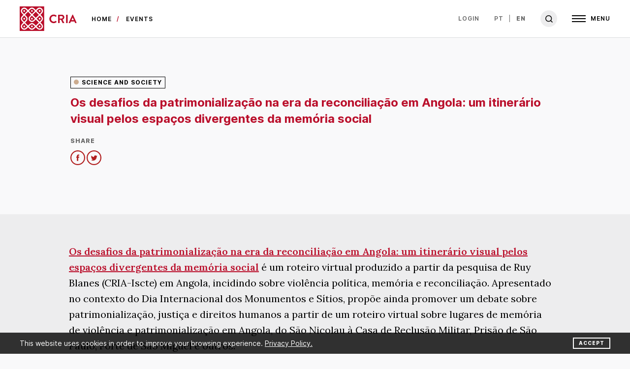

--- FILE ---
content_type: text/html; charset=UTF-8
request_url: https://cria.org.pt/en/dims-2024-angola
body_size: 10095
content:
<!DOCTYPE html>
<html lang="en">
<head>

    <meta charset="UTF-8">
    <meta name="viewport"
          content="width=device-width, user-scalable=no, initial-scale=1.0, maximum-scale=1.0, minimum-scale=1.0">
    <meta content='width=device-width, initial-scale=1, maximum-scale=1, user-scalable=no' name='viewport'>
    <meta name="referrer" content="origin"/>
    <meta id="token" name="csrf-token" content="jlJoB3c5apZs3KHjLdl5AHFt1vPATREmg5nYUX2r">

    <!-- Google Tag Manager -->
    <script>(function (w, d, s, l, i) {
            w[l] = w[l] || [];
            w[l].push({
                'gtm.start':
                    new Date().getTime(), event: 'gtm.js'
            });
            var f = d.getElementsByTagName(s)[0],
                j = d.createElement(s), dl = l != 'dataLayer' ? '&l=' + l : '';
            j.async = true;
            j.src =
                'https://www.googletagmanager.com/gtm.js?id=' + i + dl;
            f.parentNode.insertBefore(j, f);
        })(window, document, 'script', 'dataLayer', 'GTM-TRH6BQC');</script>
    <!-- End Google Tag Manager -->

    
                                                                    <meta property='og:image' content=
                'https://cria.org.pt/download-file/6264/pEuJMkd02RHqj7T3DvQT' />
                                                                    <title>dims 2024 angola</title>
                <meta property='og:title' content='dims 2024 angola' />
                                                                    <meta property='og:url' content='http://cria.org.pt/en/dims-2024-angola' />
                                                <meta property='og:site_name' content='Centro em Rede de Investigação em Antropologia' />
                                                                                                                                                                                                                                                        <meta name='twitter:title' content='dims 2024 angola' />
                                                                                                            <meta title='title' content='dims 2024 angola' />
                        
    <link href="https://fonts.googleapis.com/css2?family=Lora:ital,wght@0,400;0,500;0,600;1,400;1,500;1,600&amp;display=swap"
          rel="stylesheet">
    
    <link rel="alternate" hreflang="en" href="https://cria.org.pt/en/dims-2024-angola"/>

    
    <link rel="canonical" href="https://cria.org.pt/en/dims-2024-angola"/>

    
    <meta name="application-name" content="index.application_name"/>

    <link rel="apple-touch-icon" sizes="57x57" href="https://cria.org.pt/images/icons/apple-icon-57x57.png">
    <link rel="apple-touch-icon" sizes="60x60" href="https://cria.org.pt/images/icons/apple-icon-60x60.png">
    <link rel="apple-touch-icon" sizes="72x72" href="https://cria.org.pt/images/icons/apple-icon-72x72.png">
    <link rel="apple-touch-icon" sizes="76x76" href="https://cria.org.pt/images/icons/apple-icon-76x76.png">
    <link rel="apple-touch-icon" sizes="114x114" href="https://cria.org.pt/images/icons/apple-icon-114x114.png">
    <link rel="apple-touch-icon" sizes="120x120" href="https://cria.org.pt/images/icons/apple-icon-120x120.png">
    <link rel="apple-touch-icon" sizes="144x144" href="https://cria.org.pt/images/icons/apple-icon-144x144.png">
    <link rel="apple-touch-icon" sizes="152x152" href="https://cria.org.pt/images/icons/apple-icon-152x152.png">
    <link rel="apple-touch-icon" sizes="180x180" href="https://cria.org.pt/images/icons/apple-icon-180x180.png">
    <link rel="icon" type="image/png" sizes="192x192" href="https://cria.org.pt/images/icons/android-icon-192x192.png">
    <link rel="icon" type="image/png" sizes="32x32" href="https://cria.org.pt/images/icons/favicon-32x32.png">
    <link rel="icon" type="image/png" sizes="96x96" href="https://cria.org.pt/images/icons/favicon-96x96.png">
    <link rel="icon" type="image/png" sizes="16x16" href="https://cria.org.pt/images/icons/favicon-16x16.png">
    <link rel="manifest" href="https://cria.org.pt/images/icons/manifest.json">
    <meta name="msapplication-TileColor" content="#ffffff">
    <meta name="msapplication-TileImage" content="https://cria.org.pt/images/icons/ms-icon-144x144.png">
    <meta name="theme-color" content="#ffffff">

    <script src="https://cria.org.pt/js/public.js?id=1483271ba32295c88c04"></script>

    <link rel="stylesheet" href="https://cria.org.pt/css/public.css?id=31085319599922cf3617">

    
</head>

<body>

<!-- Google Tag Manager (noscript) -->
<noscript>
    <iframe src="https://www.googletagmanager.com/ns.html?id=GTM-TRH6BQC"
            height="0" width="0" style="display:none;visibility:hidden"></iframe>
</noscript>
<!-- End Google Tag Manager (noscript) -->

<!-- Loader -->
<div id="loader" class="img-loader d-flex align-items-center justify-content-center ">
    <img src="https://cria.org.pt/images/CRIA-loading.gif" alt="Loading">
</div>
<!-- Menu -->
<nav id="navbar" >
        <div id="header" class="container-fluid">
            <a href="/" class="navbar-brand">
                <img id="logo" src="https://cria.org.pt/images/CRIA-logo.svg" alt="CRIA logo">
            </a>

            <div id="page-path">
                                    <a href="\">Home</a> <a href="/events">Events</a>
                                                    </div>

            <div class="d-flex ml-auto">
                <div id="nav-login" class="d-none d-md-flex align-items-center">
                    
                    <a href="https://cria.org.pt/login">Login</a>
                </div>
                <div id="nav-lang" class="d-none d-md-flex align-items-center">
                                                                            <a class="" href="javascript:changeLanguage('pt')" >pt</a>
                                                        <a class=" active " href="javascript:changeLanguage('en')" >en</a>
                                                            </div>
                <a id="nav-search" onclick="toggleSearch()">
                    <img src="https://cria.org.pt/images/search-black.svg">
                </a>

                <div id="nav-menu" class="d-flex align-items-center">
                    <button id="open-nav" class="navbar-toggler d-flex align-items-center" onclick="toggleNav()" aria-label="Open">
                        <div>
                            <span></span>
                            <span></span>
                            <span></span>
                        </div>
                        <h5>Menu</h5>
                    </button>
                </div>
            </div>
        </div>
    </nav>
<nav id="main-nav">
    <div class="container-fluid">
        <div class="row">
            <div class="col-6 d-flex d-md-none">
                                                                                        <a class="lang-main-nav" href="javascript:changeLanguage('pt')" >Português</a>
                                                                                                                        <a class="login-main-nav" href="https://cria.org.pt/login" onclick="toggleLogin()">Login</a>
            </div>
            <div class="col-6 col-md-12">
                <button id="close-nav" class="navbar-toggler" onclick="toggleNav()" aria-label="Close">
                    <span></span>
                    <span></span>
                </button>
            </div>
        </div>

        <div class="row">
    <div class="col-12 d-block d-md-none">
        <hr>
    </div>
                            <div class="col-12">
                                    <h5>CRIA</h5>
                                                                    <a id="nav-item-1" class=""  href="https://cria.org.pt/en/about" >About</a>
                                                                                            <a id="nav-item-2" class=""  href="https://cria.org.pt/en/governing-bodies" >Governing Bodies</a>
                                                                                            <a id="nav-item-3" class=""  href="https://cria.org.pt/en/comissao-externa-de-acompanhamento" >External Supervision Committee</a>
                                                                                            <a id="nav-item-4" class=""  href="https://cria.org.pt/en/ethics-comitee" >Ethics Committee</a>
                                                                                            <a id="nav-item-5" class=""  href="https://cria.org.pt/en/plano-para-a-igualdade-de-genero" >Gender Equality Plan</a>
                                                                                            <a id="nav-item-6" class=""  href="https://cria.org.pt/en/documents" >Documents</a>
                                                                                            <a id="nav-item-7" class=""  href="https://cria.org.pt/en/networks-and-partnerships" >Networks and Partnerships</a>
                                                                                            <a id="nav-item-8" class=""  href="https://cria.org.pt/en/jobs-scholarships" >Jobs and Fellowships</a>
                                                                                            <a id="nav-item-9" class=""  href="https://cria.org.pt/en/contacts" >Contacts</a>
                                                                        </div>
                            <div class="col-12">
                    <hr>
                </div>

            <div class="col-12">
                                                        <a id="nav-item-10" class="" href="https://cria.org.pt/en/in2past">IN2PAST</a>
                                                </div>
                            <div class="col-12">
                    <hr>
                </div>

            <div class="col-12">
                                                        <a id="nav-item-11" class="" href="https://cria.org.pt/en/people">People</a>
                                                </div>
                            <div class="col-12">
                    <hr>
                </div>

            <div class="col-12">
                                    <h5>Research</h5>
                                                                    <a id="nav-item-12" class=""  href="https://cria.org.pt/en/projects" >Projects</a>
                                                                                            <a id="nav-item-13" class=""  href="https://cria.org.pt/en/publications" >Publications</a>
                                                                                            <a id="nav-item-14" class=""  href="https://cria.org.pt/en/research-groups" >Research Groups</a>
                                                                                            <a id="nav-item-15" class=""  href="https://cria.org.pt/en/thematic-lines" >Thematic Lines</a>
                                                                                            <a id="nav-item-16" class=""  href="https://cria.org.pt/en/laboratories" >Laboratories</a>
                                                                                            <a id="nav-item-17" class=""  href="https://cria.org.pt/en/ressources" >Resources</a>
                                                                        </div>
                            <div class="col-12">
                    <hr>
                </div>

            <div class="col-12">
                                    <h5>TRAINING / OUTREACH</h5>
                                                                    <a id="nav-item-18" class=""  href="https://cria.org.pt/en/doctoral-programmes" >Doctoral Programmes</a>
                                                                                            <a id="nav-item-19" class=""  href="https://cria.org.pt/en/masters" >Masters Courses</a>
                                                                                            <a id="nav-item-20" class=""  href="https://cria.org.pt/en/cria-courses" >CRIA Courses</a>
                                                                        </div>
                            <div class="col-12">
                    <hr>
                </div>

            <div class="col-12">
                                                        <a id="nav-item-21" class=" active " href="https://cria.org.pt/en/events">Events</a>
                                                </div>
                            <div class="col-12">
                    <hr>
                </div>

            <div class="col-12">
                                    <h5>SCIENCE COMMUNICATION</h5>
                                                                    <a id="nav-item-22" class=""  href="https://cria.org.pt/en/anthropology-channel" >Anthropology Channel</a>
                                                                                            <a id="nav-item-23" class=""  href="https://cria.org.pt/en/CRIAções" >CRIAções</a>
                                                                                            <a id="nav-item-24" class=""  href="https://cria.org.pt/en/radio-cria-3" >Radio CRIA</a>
                                                                                            <a id="nav-item-25" class=""  href="https://cria.org.pt/en/cria-in-the-media" >CRIA in the Media</a>
                                                                                            <a id="nav-item-26" class=""  href="https://cria.org.pt/en/news" >News</a>
                                                                                            <a id="nav-item-27" class=""  href="https://cria.org.pt/en/newsletter" >Newsletter</a>
                                                                                            <a id="nav-item-28" class=""  href="https://cria.org.pt/en/media-kit" >Media Kit</a>
                                                                        </div>
                            <div class="col-12">
                    <hr>
                </div>

            <div class="col-12">
                                    <h5>Publishing</h5>
                                                                    <a id="nav-item-29" class=""  href="https://cria.org.pt/en/etnografica" >Etnográfica</a>
                                                                                            <a id="nav-item-30" class=""  href="https://cria.org.pt/en/etnografica-press" >Etnográfica Press</a>
                                                                                            <a id="nav-item-31" class=""  href="https://cria.org.pt/en/working-papers" >Working Papers</a>
                                                                        </div>
            

    </div>

</nav>

<div id="search-bar">
    <div class="container-fluid">
        <a href="/" class="navbar-brand">
            <img id="logo" src="https://cria.org.pt/images/CRIA-logo.svg" alt="CRIA logo">
        </a>
    </div>
    <div class="container-fluid">
        <div class="row">
            <div class="col-12">
                <input id="search-input-header" class="search-input" type="text" placeholder="Search">
            </div>
        </div>
    </div>
</div>








































































































































<!-- Content -->
<section id="content" style="height: auto!important">
        <div class="page-wrapper">
        <div class="page-content">
                            
                <div class="container-fluid ">

                                            
                        
                        
                                                    <div class="row">
    <div class=" col-12 col-lg-12 col-xl-10  
         offset-xl-1 ">

        
                    <h5 class="event-type d-inline-block title-initiatives event-science_society">Science and Society</h5>
        
                                    <h3> Os desafios da patrimonialização na era da reconciliação em Angola: um itinerário visual pelos espaços divergentes da memória social</h3>
                    
                    <div class=" share-buttons">
                <h5>Share</h5>
                <a href="https://www.facebook.com/sharer/sharer.php?u=https://cria.org.pt/en/dims-2024-angola"
                   target="_blank" rel="noopener"><img src="https://cria.org.pt/images/icons/facebook-red.svg"
                                                       alt="Facebook Icon"></a>
                <a href="https://twitter.com/share?url=https://cria.org.pt/en/dims-2024-angola&text=Os desafios da patrimonialização na era da reconciliação em Angola: um itinerário visual pelos espaços divergentes da memória social"
                   target="_blank" rel="noopener"><img src="https://cria.org.pt/images/icons/twitter-red.svg"
                                                       alt="Twitter Icon"></a>
            </div>
        

    </div>

                                        
    </div>
                        
                        
                                            
                        
                        
                                                    </div>
    <section class="grey">
        <div class="container-fluid  link-red ">
    <div class="col-12 col-xl-10 offset-xl-1 pl-0">
                        
            
                <p><a href="https://desafiospatrimonio.my.canva.site/desafios-patrimonializacao-angola" target="_blank" rel="noopener"><strong>Os desafios da patrimonialização na era da reconciliação em Angola: um itinerário visual pelos espaços divergentes da memória social</strong></a> é um roteiro virtual produzido a partir da pesquisa de Ruy Blanes (CRIA-Iscte) em Angola, incidindo sobre violência política, memória e reconciliação. Apresentado no contexto do Dia Internacional dos Monumentos e Sítios, propõe ainda promover um debate sobre patrimonialização, justiça e direitos humanos a partir de um roteiro virtual sobre lugares de memória de violência e patrimonialização em Angola, do São Nicolau à Casa de Reclusão Militar, Prisão de São Paulo, Forte de São Miguel e outros.</p>
<p>Outras iniciativas DIMS 2024 estão acessíveis <a href="https://www.patrimoniocultural.gov.pt/eventos2/dims/2024" target="_blank" rel="noopener"><strong>aqui</strong></a>.</p>

                            </div>
</section>
                        
                        
                                            
                        
                        
                                                    <section class="gallery">
                <div class="container-fluid">
                                        <div class="row ">
                        <div class="col-12
                                    col-xl-10 offset-xl-1 ">
                                                            <div class=" img-container">
                                                                            <div class="content">
                                                                                        <img class=""
                                                 alt=""
                                                 src="https://cria.org.pt/download-file/6264/pEuJMkd02RHqj7T3DvQT?w=1175&amp;q=80">
                                                                                    </div>
                                                                    </div>
                                                    </div>
                    </div>
                                    </div>
            </section>
            
                        
                                                    <div class="container-fluid">
    <div class="row">
        <div class="col-12 col-lg-12 col-xl-10 offset-xl-1">
                            <div class="event-details mt-20">
                                            <h5 class="mt-10">Date</h5>
                        <p class="smaller">18/04/2024 <span > - 31/12/2024</span> </p>
                                                                <h5 class="mt-10">Localization</h5>
                        <p class="smaller">Online</p>
                                                                <h5 class="mt-10">With</h5>
                                                    <p class="smaller">

                                                                                                            Ruy Blanes (CRIA-Iscte)
                                                                    
                            </p>                                                                <h5 class="mt-10">Organization</h5>
                        <p class="smaller">Ruy Blanes (CRIA-Iscte) </p>
                                                                <h5 class="mt-10">Ingress</h5>
                        <p class="smaller">Entrada livre</p>
                                        <p class="smaller mt-20 bold">
                        <a target="_blank" class="add-to-calendar" href="https://calendar.google.com/calendar/render?action=TEMPLATE&amp;dates=20240418T000000Z/20241231T235959Z&amp;ctz=UTC&amp;text=Os+desafios+da+patrimonializa%C3%A7%C3%A3o+na+era+da+reconcilia%C3%A7%C3%A3o+em+Angola%3A+um+itiner%C3%A1rio+visual+pelos+espa%C3%A7os+divergentes+da+mem%C3%B3ria+social&amp;location=Online">Add to Google Calendar</a>
                    </p>
                </div>
                    </div>
    </div>
</div>                        
                                                        </div>

                    </div>
    </div>
</section>

<!-- Footer -->
<footer class="" id="footer">
    <div class="container-fluid">
        <div class="row">
            <div class="col-8 col-md-8 col-xl-5">
                <h5>Newsletter</h5>
                <div id="footer-newsletter">


                        <input type="hidden" name="_token" value="jlJoB3c5apZs3KHjLdl5AHFt1vPATREmg5nYUX2r">
                        <input type="email" name="email" id="email" placeholder="E-mail">


                    <button type="button" class="btn" onclick="subscribeNewsletter('email', 'footer')">Subscribe</button>

                </div>
                <p id="footer-newsletter-error"
                   class="smaller">Insert a valid email adress</p>
            </div>
            <div id="footer-social-media"
                 class="col-12 col-md-4 col-xl-7 d-flex justify-content-md-end align-items-md-end">
                <a href="https://www.facebook.com/cria.centroemredeinvestigacaoantropologia/" target="_blank" rel="noopener"><img src="https://cria.org.pt/images/icons/facebook-white.svg" alt="Facebook Icon"></a>
                <a href="https://www.instagram.com/cria_pt/?hl=pt" target="_blank" rel="noopener"><img src="https://cria.org.pt/images/icons/instagram-white.svg" alt="Instagram Icon"></a>
                <!--<a target="_blank" rel="noopener"><img src="imgs/icons/linkedin-white.svg" alt="Linkedin Icon"></a>-->
                <a href="https://twitter.com/_CRIA_" target="_blank" rel="noopener"><img src="https://cria.org.pt/images/icons/twitter-white.svg" alt="Twitter Icon"></a>
                <!--<a href="https://www.youtube.com/channel/UCrbVwWTcLHXuKxwuvs2OM2w" target="_blank" rel="noopener"><img src="imgs/icons/youtube-white.svg" alt="Youtube Icon"></a>-->
            </div>
        </div>
    </div>

    <div class="container-fluid">
        <div class="row">
            <div class="col-12">
                <hr/>
            </div>
        </div>
    </div>

    <div class="container-fluid">
        <div class="row">
            <div id="footer-logos" class="col-12 col-xl-8 d-xl-flex align-items-xl-center">
                <a style="margin-right: 2rem" href="http://iscte-iul.pt" target="_blank"><img src="https://cria.org.pt/images/logos/ISCTE-white.svg" alt="logo ISCTE" id="logo-iscte"></a>
                <a style="margin-right: 2rem" href="http://fcsh.unl.pt" target="_blank"><img src="https://cria.org.pt/images/logos/NOVAFCSH-white.svg" alt="logo NOVA FCSH" id="logo-nova"></a>
                <a style="margin-right: 2rem" href="http://uc.pt" target="_blank" ><img src="https://cria.org.pt/images/logos/UC-white.svg" alt="logo UC" id="logo-uc"></a>
                <a style="margin-right: 2rem" href="http://uminho.pt" target="_blank"><img src="https://cria.org.pt/images/logos/UMinho-white.svg" alt="logo UMinho" id="logo-uminho"></a>
                <a href="https://in2past.org/" target="_blank"><img src="https://cria.org.pt/images/logos/IN2PAST.png" alt="logo IN2PAST" id="logo-in2past"></a>
                <a href="http://fct.pt" target="_blank"><img src="https://cria.org.pt/images/logos/FCT-white.png" alt="logo FCT" id="logo-fct"></a>
                <a href="https://cienciavitae.pt" target="_blank"><img src="https://cria.org.pt/images/logos/CienciaVitae.svg" alt="logo CienciaVitae" id="logo-cienciavitae"></a>
            </div>

            <div id="footer-links" class="col-12 col-xl-4  d-xl-flex align-items-xl-center  justify-content-xl-end">
                                    <a href="https://cria.org.pt/en/contacts">Contacts</a>
                                    <a href="https://cria.org.pt/en/privacy-policy">Privacy policy</a>
                                <a href="/login">Login</a>
            </div>
        </div>
        <div class="row">
            <div class="col-12">
                <p class="footer-funding mb-0">Funded by FCT, I. P. (UID/4038/2025)</p>
                <p class="fba-design"><a href="https://fba.pt" target="_blank">Design: FBA</a></p>
            </div>
        </div>
    </div>


</footer>
<!-- Cookie -->
<div id="cookies-bar">
    <div class="container-fluid">
        <div class="row">
            <div class="col-12 col-md-10 d-flex align-items-center">
                <p class="smaller cookie-font">This website uses cookies in order to improve your browsing experience. <a href="/privacy-policy">Privacy Policy.</a></p>
            </div>
            <div class="col-12 col-md-2 d-flex">
                <button class="btn white-transparent ml-md-auto" onclick=closeCookies()>Accept</button>
            </div>
        </div>
    </div>
</div>
<!-- Browser Detect -->
<div class="modal fade" id="ieMessageModal" tabindex="-1" role="dialog" aria-labelledby="exampleModalCenterTitle" aria-hidden="true" data-backdrop="static" data-keyboard="false">
    <div class="modal-dialog modal-dialog-centered mx-auto col-lg-6" role="document">
        <div class="modal-content browser-detect-modal-content">
            <div class="mx-auto">
                <img id="logo" src="https://cria.org.pt/images/CRIA-logo.svg?w=200" class="mx-auto" alt="CRIA logo">
            </div>
            <div class="browser-detect-info">
                <p class="medium-txt blue-txt text-center modal-blue-txt bold">
                    Your web browser
                    (ClaudeBot 1)
                    is no longer supported and cannot display the web page you are visiting correctly.
                </p>
                <p class="medium-txt blue-txt text-center modal-blue-txt">
                    Update your browser for better security, speed and experience on this site.
                </p>
                <div class="browser-detect-download buttons-container text-center age-buttons">
                    <p class="medium-txt blue-txt text-center modal-blue-txt">
                        Download Google Chrome
                        <a href="https://www.google.com/chrome/?brand=CHBD&gclid=Cj0KCQiAoIPvBRDgARIsAHsCw0-3qG_V7P8P2WfcPnTEzbi0p7ZqFTM2rQkSO43OHLw_A3f9gXhEqS0aAsy1EALw_wcB&gclsrc=aw.ds" class="modal-btn">here</a>
                        or Firefox
                        <a href="https://www.mozilla.org/en-US/firefox/new/" class="modal-btn">here</a>.
                    </p>
                </div>
                <div class="buttons-container text-center age-buttons">
                    <a href="#" id="ieMessageEnter" data-dismiss="modal" class="modal-btn padding-between">Proceed to the website</a>
                </div>
                <div class="language-container gold-txt text-center age-buttons">
                                            <a href="javascript:changeLanguage('pt')" class="modal-btn">Português</a>
                                                    <span>/</span>
                                                                    <a href="javascript:changeLanguage('en')" class="modal-btn">Inglês</a>
                                                            </div>
            </div>
        </div>
    </div>
</div>
<div class="overlay"></div>
    <script>

        function openModal() {
            $(".gallery-modal").css('height', window.innerHeight);
            $("body").css('overflow','hidden');
            document.onkeydown = checkKey;
            document.getElementById("gallery-modal").style.display = "flex";
        }

        function closeModal() {
            $("body").css('overflow', 'auto');
            document.getElementById("gallery-modal").style.display = "none";
        }

        var slideIndex = 1;
        showSlides(slideIndex);

        function currentSlide(n) {
            showSlides(slideIndex = parseInt(n));
        }

        function plusSlides(n) {
            showSlides(slideIndex += parseInt(n));
        }

        function showSlides(n) {
            var i;
            var slides = document.getElementsByClassName("gallery-modal-mySlides");
            var captions = document.getElementsByClassName("gallery-modal-caption-container");
            if (n > slides.length) {
                slideIndex = 1
            }
            if (n < 1) {
                slideIndex = slides.length
            }
            for (i = 0; i < slides.length; i++) {
                slides[i].style.display = "none";
                captions[i].style.display = "none";
            }
            slides[slideIndex - 1].style.display = "block";
            captions[slideIndex - 1].style.display = "block";
        }

        function checkKey(e) {
            e = e || window.event;
            if (e.keyCode == '37') { // left arrow
                plusSlides(-1);
            }else if (e.keyCode == '39') { // right arrow
                plusSlides(+1);
            }else if(e.key === "Escape") {
                closeModal();
            }
        }

    </script>
        
    
    
    <script>
        let scroll = 0;
        let pScroll = 0;
        
        
        
        
        
        
        
        
        
        
        

        
        
        
        
        

        
        
        
        

        $(document).ready(function() {
            setNav();
            $("body").css("padding-top", $("nav#navbar").innerHeight());
            $("header.image").css("margin-top", $("nav#navbar").innerHeight()*-1);


            // $(".page-wrapper").css("min-height", $(window).innerHeight() - $("nav#navbar").innerHeight());

            
            
            
            

            
            
            
            

            
            
            
            

            
            
            
            

            
            
            

            
            
            
            /*  $("nav#navbar").load("navbar.html", function(){

              });*/

            /*     $("nav#main-nav").load("main-nav.html", function(){
                     $(active).addClass("active");
                 }); */

            //     $("#login").load("login.html");

            //     $("#search-bar").load("search-bar.html");

            //  $("footer").load("footer.html");
        });

        $(window).on('load', function() {
            $("#loader").fadeOut();
        });

        $(window).scroll(function(){
            setNav();
        });

        $(window).resize(function(){
            setNav();
            $(".page-wrapper").css("min-height", $(window).innerHeight() - $("nav#navbar").innerHeight());
        });

        $(".overlay").click(function(){
            if ($('nav#main-nav').hasClass('open')) toggleNav();
            else if ($('#login').hasClass('open')) toggleLogin();
            else if ($('#forgotPassword').hasClass('open')) toggleForgotPassword();
            else toggleSearch();
        })

        function setNav(){
            scroll = $(window).scrollTop();

            if (scroll > 50 && pScroll < scroll) $("nav#navbar").addClass("scroll");
            else if (scroll <= 50 && pScroll > scroll) $("nav#navbar").removeClass("scroll");

            pScroll = scroll;
        }

        // function toggleClose(){
        //     toggleForgotPassword();
        //     toggleLogin();
        // }

        function toggleNav(){
            $("nav#main-nav").toggleClass('open');
            $("body").toggleClass("nav-open");
            $(".overlay").fadeToggle();
        }

        // function backBar(){
        //     toggleForgotPassword();
        // }
        //
        // function toggleForgotPassword(){
        //     $("#forgotPassword").toggleClass('open');
        //     $("body").toggleClass("nav-open");
        // }
        //
        // function toggleLogin(){
        //     $("#login").toggleClass('open');
        //     $("body").toggleClass("nav-open");
        //     $(".overlay").fadeToggle();
        // }

        function toggleSearch() {
            $("#search-bar").fadeToggle();
            $("body").toggleClass("nav-open");
            $(".overlay").fadeToggle();
        }

        // function togglePasswordReset() {
        //     $("#resetPassword").toggleClass('open');
        //     $("body").toggleClass("nav-open");
        //     $(".overlay").fadeToggle();
        // }

        //DEAL WITH CHANGE LANGUAGE
        function changeLanguage(code){
            window.location.href = window.location.href.replace('/en', '/'+ code);
        }

        function delay(callback, ms) {
            var timer = 0;
            return function() {
                var context = this, args = arguments;
                clearTimeout(timer);
                timer = setTimeout(function () {
                    callback.apply(context, args);
                }, ms || 0);
            };
        }

        $('#search-input-header').keyup(delay(function (e) {
            window.location.href = 'https://cria.org.pt/' + 'en' + '/search?q=' + this.value;
        }, 1000));


    </script>

<!-- Modal -->
<div style="background-color: transparent !important;" class="modal" id="newsletterMsg" tabindex="-1" role="dialog"
     aria-labelledby="newsletterMsg" aria-hidden="true">
    <div class="modal-dialog modal-dialog-centered" role="document">
        <div class="modal-content">
            <div class="modal-header">
                <h5 class="modal-title" id="newsletterMsg">Newsletter</h5>



            </div>
            <div class="modal-body">
                <p>You are now subscribed to our Newsletter.</p>
            </div>
            <div class="modal-footer">
                <button type="button" class="btn btn-primary"
                        data-dismiss="modal">Confirm</button>
            </div>
        </div>
    </div>
</div>

<script>

    //SUBSCRIBE NEWSLETTER
    function subscribeNewsletter(inputId, from){

        var validRegex = /^(([^<>()[\]\\.,;:\s@\"]+(\.[^<>()[\]\\.,;:\s@\"]+)*)|(\".+\"))@((\[[0-9]{1,3}\.[0-9]{1,3}\.[0-9]{1,3}\.[0-9]{1,3}\])|(([a-zA-Z\-0-9]+\.)+[a-zA-Z]{2,}))$/;
        var email = $('#'+inputId).val();

        if (email.match(validRegex)) {
            $.ajax({
                method: 'POST',
                url: 'https://cria.org.pt/en/newsletters/store',
                data: {
                    '_token': "jlJoB3c5apZs3KHjLdl5AHFt1vPATREmg5nYUX2r",
                    email: email,
                },
                success: function (response) {
                    $('#'+inputId).val("");
                    $('#footer-newsletter-error').hide();
                    $('#newsletter-newsletter-error').removeClass('d-contents');
                    $('#newsletter-newsletter-error').addClass('d-none');
                    $('#newsletterMsg').modal('show');
                },
                error: function (error) {
                    $('#'+inputId).val("");
                    if(error.status == 422){
                        if(from == 'footer'){
                            $('#footer-newsletter-error').show();
                        }else{
                            $('#newsletter-newsletter-error').removeClass('d-none');
                            $('#newsletter-newsletter-error').addClass('d-contents');
                        }
                    }
                }
            });
        } else {
            if(from == 'footer'){
                $('#footer-newsletter-error').show();
            }else{
                $('#newsletter-newsletter-error').removeClass('d-none');
                $('#newsletter-newsletter-error').addClass('d-contents');
            }
        }
    }

    $(window).on('load', function () {
        $("#loader").fadeOut();
        $("#loader").hide();
    });

    //PRINT
    $('.print').click(function () {
        $('.social-links').hide();
        window.print();
        $('.social-links').show();
    });

    // HANDLE SOCIAL LINKS
    $('.social-links > a:first-child').mouseover(function () {
        $(this).addClass('active');
        $(this).next('span').addClass('active');
    });
    $('.social-links').mouseleave(function () {
        if ($(this).children('a:first-child').hasClass('active')) {
            $(this).children('a:first-child').removeClass('active');
            $(this).children('span').removeClass('active');
        }
    });

    //HOMEPAGE EVENTS CAROUSEL
    $('.carousel').on('slide.bs.carousel', function (event) {
        var indicators = $(this).find('.slide-indicators li');
        $(indicators).removeClass('active');
        $(indicators).eq(event.to).addClass('active');
    });

    //SMOOTH SCROLL TO SLIDE SECTION WHEN CLICK IN ARROW
    let startEvent = document.querySelector("#anchorClick")
    if (startEvent != null) {
        startEvent.addEventListener("click", function (e) {
            let hashval = startEvent.getAttribute("link")
            let target = document.querySelector(hashval)
            target.scrollIntoView({
                behavior: 'smooth',
                block: 'start'
            })
            history.pushState(null, null, hashval)
            e.preventDefault()
        });
    }


    var originalInput = $('#search-input').attr('placeholder');
    if (window.matchMedia('(max-width: 768px)').matches) {
        $('#search-input').attr('placeholder', 'Search');
    }

    //Search
    var imgSearch = $("img.search-icon");
    var searchReplaceGrey = imgSearch.attr('data-replacement');
    var searchOriginalSrc = imgSearch.attr("src");
    var searchSaveOriginalSrc = "";

    $(window).on('load', function () {
        //HOMEPAGE ANIMATION
        function getLineHeight() {
            var h = 120 - $(window).scrollTop() / 3
            return h;
        }

        $(window).scroll(function () {
            $(".scroll-line.ready").css({
                "height": getLineHeight()
            });
        });

        setTimeout((function () {
            $(".scroll-line").animate({
                "height": getLineHeight()
            }, 750, function () {
                $(".scroll-line").addClass("ready")
            });
        }), 1500);

        //LOADER
        window.toggleLoader = function (show) {
            if (show === undefined) {
                show = true;
            }
            show ? $('#loader').removeClass('hidden') : $('#loader').addClass('hidden');
                        // $('body').css('overflow', show ? 'hidden' : 'initial');
        };

        // HIDE LOADER
        toggleLoader(false);
    });


    $(document).ready(function () {
        // DEAL WITH COOKIE USE WARNING
        var acceptedCookies = localStorage.getItem('accepted-cookies');
        acceptedCookies !== null ? $('#cookies-bar').remove() : $('#cookies-bar').removeClass('hidden');

        $('#cookies-bar .btn').click(function () {
            localStorage.setItem('accepted-cookies', '1');

            $('#cookies-bar').animate({bottom: '-' + $('#cookies-bar').outerHeight() + 'px'}, 400, function () {
                $('#cookies-bar').remove();
            });
        });

        // HANDLE INPUT FOCUS AND FOCUSOUT
        $(document).on('focus', '.generic-search input', function () {
            $(this).parents('.generic-search').find('.input-group-text').addClass('active');
        }).on('focusout', '.generic-search input', function () {
            $(this).parents('.generic-search').find('.input-group-text').removeClass('active');
        });

        // HANDLE HEADER WHEN DOCUMENT READY
        let link_submenu = document.querySelector('.sub-nav .nav-link.active')
        if (link_submenu != null) {
            let submenu = link_submenu.closest("div[data-parent-id]")
            var children = $('#header [data-parent-id="' + submenu.getAttribute('data-parent-id') + '"]');
            $(children).find('ul').css('margin-left', $('#header > .container li:first-child > a')[0].offsetLeft + 'px');
            $(children).addClass('active').show();
            if (window.matchMedia('(mpain-width: 1200px)').matches) {
                $("#content").stop().css({marginTop: '51px'}, {duration: 300});
            }
        }

        // HANDLE HEADER
        $('#header [data-menu-id]').mouseenter(function () {
            var hideOthers = $(this).parents('.sub-nav').length > 0 ? $(this).parents('.sub-nav').nextAll('.active[data-parent-id]') : $('.active[data-parent-id]');
            $(hideOthers).removeClass('active').stop().clearQueue().slideUp(200);
            var children = $('#header [data-parent-id="' + $(this).data("menu-id") + '"]');
            $(children).find('ul').css('margin-left', $('#header > .container li:first-child > a')[0].offsetLeft + 'px');
            $(children).addClass('active').stop().clearQueue().slideDown(300);
            let scrollAmount = window.scrollY;
            if (children.length > 0 && link_submenu == null) {
                                if (scrollAmount <= 100) {
                    $("#content").stop().animate({marginTop: '51px'}, {duration: 300});
                }
                            } else if (children.length > 0 && link_submenu != null) {
                $("#content").stop().animate({marginTop: '51px'}, {duration: 300});
            } else if ($('.sub-nav').hasClass('active')) {

            } else {
                $("#content").stop().animate({marginTop: '0px'}, {duration: 300});
            }
        });

        $('#header').mouseleave(function () {
            let link_submenu = document.querySelector('.sub-nav .nav-link.active')
            if (link_submenu != null) {
                let submenu = link_submenu.closest("div[data-parent-id]")

                $('.active[data-parent-id]').removeClass('active').stop().clearQueue().slideUp(200);

                var children = $('#header [data-parent-id="' + submenu.getAttribute('data-parent-id') + '"]');
                $(children).find('ul').css('margin-left', $('#header > .container li:first-child > a')[0].offsetLeft + 'px');
                $(children).addClass('active').stop().clearQueue().slideDown(300);
                $("#content").stop().animate({marginTop: '51px'}, {duration: 300});
            } else {
                $('.active[data-parent-id]').removeClass('active').stop().clearQueue().slideUp(200);
                $("#content").stop().animate({marginTop: '0px'}, {duration: 300});
            }
        });

        $(window).on('scroll', function () {
            let scrollAmount = window.scrollY;

            if (scrollAmount > 150) {
                $('.active[data-parent-id]').slideUp(200);
                $('#header').addClass('menu-shadow')
            } else {
                $('.active[data-parent-id]').slideDown(300);
                $('#header').removeClass('menu-shadow')
            }
        });


        var oldposition = undefined;
        $('#toggle-menu').click(function () {

            var elem = $('#mobile-header > .menu');

            if (!$(elem).is(':visible')) {
                oldposition = $('#mobile-header').css("position");

                var headerTop = $('#mobile-header').outerHeight();
                $('#mobile-header').css({'z-index': '9999999'});
                $('#content, #footer').css('display', 'none');

                var headerHeight = window.innerHeight - headerTop;
                $(elem).css('top', headerTop + 'px');

                $(window).scrollTop(0);
                $(elem).stop().clearQueue().fadeIn(250);
                $('#mobile-header nav li:first-child').hide();

                $('#iconHamburger').toggleClass('d-none');
                $('#iconClose').toggleClass('d-none');

                            } else {

                $('#mobile-header').css({'position': oldposition, 'z-index': 'unset'});
                $('#content, #footer').css('display', 'block');

                $('#iconHamburger').toggleClass('d-none');
                $('#iconClose').toggleClass('d-none');

                
                $('#mobile-header nav li:first-child').show();
                $(elem).stop().clearQueue().fadeOut(250);
                $('body').css('overflow', 'initial');
            }
        });

        $('#mobile-header > .menu .nav-item').click(function () {
            if ($(this).find('.col-auto').length > 0) {
                var elem = $(this).find('.col-12');

                if (!$(elem).is(':visible')) {
                    $(elem).stop().clearQueue().slideDown(300);
                    $(this).find('img').css('transform', 'rotate(180deg)');
                } else {
                    $(this).find('img').css('transform', 'rotate(0deg)');
                    $(elem).stop().clearQueue().slideUp(200);
                }
            }
        });

        $("img").hover(function () {
                var img = $(this);
                var attr = img.attr('data-replacement');

                if (img.hasClass('search-icon')) {
                    searchSaveOriginalSrc = imgSearch.attr("src");
                    img.attr('src', searchReplaceGrey);
                } else {
                    if (typeof attr !== typeof undefined && attr !== false) {
                        img.data('src', img.attr("src"));
                        // replace
                        img.attr("src", img.data('replacement'));
                    }
                }
            },
            function () {
                var img = $(this);
                var attr = img.attr('data-replacement');

                if (img.hasClass('search-icon')) {
                    img.attr('src', searchSaveOriginalSrc);
                } else {
                    // restore src
                    if (typeof attr !== typeof undefined && attr !== false) {
                        $(this).attr('src', img.data('src'));
                    }
                }
            });

        $(window).scroll(function () {
            let header = document.querySelector('#header');

            if (header.getAttribute('homepage') == 'true') {
                if (window.scrollY > 150) {
                    header.classList.add('scroll')
                } else {
                    header.classList.remove('scroll')
                }
            }

            if ($(window).scrollTop() > 0 && $("#header").hasClass("home-nav")) {
                // store current src in image data
                if (typeof searchReplaceGrey !== typeof undefined && searchReplaceGrey !== false) {
                    imgSearch.data('src', imgSearch.attr("src"));
                    // replace

                    var searchDelayReplace = function () {
                        if ($(window).scrollTop() > 100) {
                            imgSearch.attr("src", searchHomeBlack);
                        }
                    };
                    setTimeout(searchDelayReplace, 400);
                }
            }

            if ($(window).scrollTop() == 0 && $("#header").hasClass("home-nav")) {
                // restore src
                if (typeof searchReplaceGrey !== typeof undefined && searchReplaceGrey !== false) {
                    imgSearch.attr('src', searchOriginalSrc);
                }
            }
        });

        //BROWSER DETECT
        
        $("#ieMessageEnter").click(function () {
            $('#ieMessageModal').modal('hide');
        });

        $(".governing-bodies-html-editor > p").each(function () {
            $(this).addClass("mb-0");
        });

        $(".governing-bodies-html-editor > p > a").each(function () {
            $(this).addClass("bold");
        });

    });

    //CHANGE HEADER BACKGROUNG WITH SCROLL IN HOMEPAGE
    window.addEventListener('scroll', function () {
        let header = document.querySelector('#header')

        if (header.getAttribute('homepage') == 'true') {
            if (window.scrollY > 150) {
                header.classList.add('scroll')
            } else {
                header.classList.remove('scroll')
            }
        }
    }, false);

    //FIX MOBILE MENU WITH DEFAULT  PROPERTIES WHEN RESIZE WINDOW
    $(window).on('resize', function () {
        var win = $(this); //this = window

        if (win.width() >= 1200) {
            var elem = $('#mobile-header > .menu');
            $(elem).stop().clearQueue().fadeOut(250);
            if ($('#iconHamburger').hasClass('d-none')) {
                $('#iconHamburger').toggleClass('d-none');
                $('#iconClose').toggleClass('d-none');
                $('li.nav-item.pr-16').show();
            }
        }

        if (window.matchMedia('(max-width: 768px)').matches) {
            $('#search-input').attr('placeholder', 'Search');
        } else {
            $('#search-input').attr('placeholder', originalInput);
        }

        let link_submenu = document.querySelector('.sub-nav .nav-link.active');

        if (window.matchMedia('(max-width: 1199px)').matches) {
            $("#content").stop().css({marginTop: '0px'}, {duration: 300});
        } else if (link_submenu != null) {
            $("#content").stop().css({marginTop: '51px'}, {duration: 300});
        }
    });

    // SHOW LOADER ON PAGE UNLOAD
    $(window).on('beforeunload', function () {
        toggleLoader();
    });

    $(window).bind("pageshow", function (event) {
        if (event.originalEvent.persisted) {
            window.location.reload()
        }
    });

    $('.avoid-loader').click(function () {
        setTimeout(function () {
            toggleLoader(false);
        }, 500);
    });

    function closeCookies() {
        $("#cookies-bar").fadeOut();
    }
</script>
</body>
</html>

--- FILE ---
content_type: image/svg+xml
request_url: https://cria.org.pt/images/icons/twitter-red.svg
body_size: 917
content:
<?xml version="1.0" encoding="utf-8"?>
<!-- Generator: Adobe Illustrator 24.0.3, SVG Export Plug-In . SVG Version: 6.00 Build 0)  -->
<svg version="1.1" id="Layer_1" xmlns="http://www.w3.org/2000/svg" xmlns:xlink="http://www.w3.org/1999/xlink" x="0px" y="0px"
	 viewBox="0 0 200 200" style="enable-background:new 0 0 200 200;" xml:space="preserve">
<style type="text/css">
	.st0{fill:#B11E1E;}
</style>
<g>
	<path class="st0" d="M136.3,86.1c0,0.8,0,1.5,0,2.3c0,23.7-18,51-51,51c-10.1,0-19.5-3-27.5-8.1c1.4,0.2,2.8,0.3,4.3,0.3
		c8.4,0,16.1-2.9,22.3-7.7c-7.8-0.1-14.5-5.3-16.7-12.4c1.1,0.2,2.2,0.3,3.4,0.3c1.6,0,3.2-0.2,4.7-0.6c-8.2-1.6-14.4-8.9-14.4-17.6
		c0-0.1,0-0.2,0-0.2c2.4,1.3,5.2,2.1,8.1,2.2c-4.8-3.2-8-8.7-8-14.9c0-3.3,0.9-6.4,2.4-9c8.8,10.8,22,18,36.9,18.7
		c-0.3-1.3-0.5-2.7-0.5-4.1c0-9.9,8-17.9,17.9-17.9c5.2,0,9.8,2.2,13.1,5.7c4.1-0.8,7.9-2.3,11.4-4.4c-1.3,4.2-4.2,7.7-7.9,9.9
		c3.6-0.4,7.1-1.4,10.3-2.8C142.8,80.4,139.8,83.6,136.3,86.1z"/>
</g>
<g>
	<path class="st0" d="M100,14c47.4,0,86,38.6,86,86s-38.6,86-86,86s-86-38.6-86-86S52.6,14,100,14 M100,0C44.8,0,0,44.8,0,100
		s44.8,100,100,100s100-44.8,100-100S155.2,0,100,0L100,0z"/>
</g>
</svg>


--- FILE ---
content_type: image/svg+xml
request_url: https://cria.org.pt/images/icons/calendar.svg
body_size: 1211
content:
<?xml version="1.0" encoding="UTF-8"?>
<svg width="46px" height="50px" viewBox="0 0 46 50" version="1.1" xmlns="http://www.w3.org/2000/svg" xmlns:xlink="http://www.w3.org/1999/xlink">
    <!-- Generator: Sketch 53.2 (72643) - https://sketchapp.com -->
    <title>Artboard</title>
    <desc>Created with Sketch.</desc>
    <g id="Artboard" stroke="none" stroke-width="1" fill="none" fill-rule="evenodd">
        <path d="M4,16.5 L42.5,16.5" id="Line-18-Copy-3" stroke="#B11E1E" stroke-width="4.5" stroke-linecap="square"></path>
        <rect id="Rectangle-Copy-4" stroke="#B11E1E" stroke-width="4.5" x="2.25" y="7.25" width="41.5" height="40.5" rx="4"></rect>
        <path d="M12,2.64285714 L12,10.1305106" id="Line-18-Copy-12" stroke="#B11E1E" stroke-width="4.5" stroke-linecap="round"></path>
        <path d="M34,2.64285714 L34,10.1305106" id="Line-18-Copy-13" stroke="#B11E1E" stroke-width="4.5" stroke-linecap="round"></path>
        <path d="M23.125,25 L23.125,38.2754255" id="Line-18-Copy-14" stroke="#B11E1E" stroke-width="4.5" stroke-linecap="round"></path>
        <path d="M23.125,25 L23.125,38.2754255" id="Line-18-Copy-14" stroke="#B11E1E" stroke-width="4.5" stroke-linecap="round"></path>
        <path d="M23.625,24.5 L23.625,38.5742188" id="Line-18-Copy-14" stroke="#B11E1E" stroke-width="4.5" stroke-linecap="round" transform="translate(23.500000, 32.000000) rotate(-90.000000) translate(-23.500000, -32.000000) "></path>
    </g>
</svg>

--- FILE ---
content_type: image/svg+xml
request_url: https://cria.org.pt/images/search-black.svg
body_size: 395
content:
<?xml version="1.0" encoding="utf-8"?>
<!-- Generator: Adobe Illustrator 24.0.3, SVG Export Plug-In . SVG Version: 6.00 Build 0)  -->
<svg version="1.1" id="Layer_1" xmlns="http://www.w3.org/2000/svg" xmlns:xlink="http://www.w3.org/1999/xlink" x="0px" y="0px"
	 viewBox="0 0 19.2 19.2" style="enable-background:new 0 0 19.2 19.2;" xml:space="preserve">
<style type="text/css">
	.st0{fill:none;stroke:#000000;stroke-width:2;stroke-linecap:round;}
	.st1{fill:none;stroke:#000000;stroke-width:2;}
</style>
<path id="Line-3" class="st0" d="M14,14l4,4"/>
<circle id="Oval" class="st1" cx="8.5" cy="8.5" r="7.5"/>
</svg>


--- FILE ---
content_type: image/svg+xml
request_url: https://cria.org.pt/images/logos/CienciaVitae.svg
body_size: 2330
content:
<?xml version="1.0" encoding="utf-8"?>
<!-- Generator: Adobe Illustrator 24.0.3, SVG Export Plug-In . SVG Version: 6.00 Build 0)  -->
<svg version="1.1" id="Layer_1" xmlns="http://www.w3.org/2000/svg" xmlns:xlink="http://www.w3.org/1999/xlink" x="0px" y="0px"
	 viewBox="0 0 612.5 64.3" style="enable-background:new 0 0 612.5 64.3;" xml:space="preserve">
<style type="text/css">
	.st0{fill:#FFFFFF;}
</style>
<g>
	<path class="st0" d="M154.7,39.6c0-14.4,10.9-24.2,24.9-24.2c11.6,0,17.6,6.4,20.7,12.5l-10.4,4.9c-1.5-3.7-5.5-6.8-10.4-6.8
		c-7.3,0-12.7,5.9-12.7,13.5s5.4,13.5,12.7,13.5c4.8,0,8.8-3.1,10.4-6.8l10.4,4.9c-3,6-9.1,12.5-20.7,12.5
		C165.6,63.7,154.7,53.9,154.7,39.6"/>
	<rect x="205.5" y="16.2" class="st0" width="12" height="46.7"/>
	<path class="st0" d="M225.9,16.2h34.2v10.2H238v7.8h21.7v10.2H238v8.4h22.2v10.2h-34.2V16.2z M243.5,6.6l-4.6,5.7h-6.4l6.3-10.1
		h9.5l6.5,10.1h-6.4L243.5,6.6z"/>
	<polygon class="st0" points="279.2,34.7 279.2,62.9 267.1,62.9 267.1,16.2 279.5,16.2 298.4,43.1 298.4,16.2 310.5,16.2 
		310.5,62.9 298.9,62.9 	"/>
	<path class="st0" d="M316.6,39.6c0-14.4,10.9-24.2,24.9-24.2c11.6,0,17.6,6.4,20.7,12.5l-10.4,4.9c-1.5-3.7-5.5-6.8-10.4-6.8
		c-7.3,0-12.7,5.9-12.7,13.5s5.4,13.5,12.7,13.5c4.8,0,8.8-3.1,10.4-6.8l10.4,4.9c-3,6-9.1,12.5-20.7,12.5
		C327.5,63.7,316.6,53.9,316.6,39.6"/>
	<rect x="367.4" y="16.2" class="st0" width="12" height="46.7"/>
	<path class="st0" d="M417.7,55.8h-19.4l-2.4,7.1h-13.1l17.6-46.7h15.1l17.6,46.7h-13.1L417.7,55.8z M401.5,45.7h13.1l-6.6-19
		L401.5,45.7z"/>
	<polygon class="st0" points="433,16.2 439.7,16.2 455.4,56.5 471.2,16.2 477.8,16.2 459,62.9 451.8,62.9 	"/>
	<rect x="483.9" y="16.2" class="st0" width="5.8" height="46.7"/>
	<polygon class="st0" points="512.2,21.4 497.4,21.4 497.4,16.2 532.9,16.2 532.9,21.4 518,21.4 518,62.9 512.2,62.9 	"/>
	<path class="st0" d="M565.3,52.5h-23.7l-4.1,10.4H531l18.8-46.7h7.2l18.8,46.7h-6.4L565.3,52.5z M543.3,47.4h20.2l-10.1-26
		L543.3,47.4z"/>
	<polygon class="st0" points="581.9,16.2 612.5,16.2 612.5,21.4 587.7,21.4 587.7,36.4 612,36.4 612,41.6 587.7,41.6 587.7,57.7 
		612.5,57.7 612.5,62.9 581.9,62.9 	"/>
	<polyline class="st0" points="22.1,31.9 43.8,11.5 32,0 0,32 32.2,64.3 43.7,52.9 	"/>
	<path class="st0" d="M60,32.2c0,5.1-4.1,9.2-9.2,9.2c-5.1,0-9.2-4.1-9.2-9.2s4.1-9.2,9.2-9.2C55.8,22.9,60,27.1,60,32.2"/>
	<polyline class="st0" points="100.4,40.1 80,18.3 68.5,30.2 100.5,62.2 132.8,29.9 121.4,18.4 	"/>
	<path class="st0" d="M100.7,2.2c5.1,0,9.2,4.1,9.2,9.2c0,5.1-4.1,9.2-9.2,9.2c-5.1,0-9.2-4.1-9.2-9.2C91.4,6.3,95.6,2.2,100.7,2.2"
		/>
</g>
</svg>


--- FILE ---
content_type: image/svg+xml
request_url: https://cria.org.pt/images/icons/facebook-red.svg
body_size: 529
content:
<?xml version="1.0" encoding="utf-8"?>
<!-- Generator: Adobe Illustrator 24.0.3, SVG Export Plug-In . SVG Version: 6.00 Build 0)  -->
<svg version="1.1" id="Layer_1" xmlns="http://www.w3.org/2000/svg" xmlns:xlink="http://www.w3.org/1999/xlink" x="0px" y="0px"
	 viewBox="0 0 200 200" style="enable-background:new 0 0 200 200;" xml:space="preserve">
<style type="text/css">
	.st0{fill:#B11E1E;}
</style>
<path class="st0" d="M88.9,142.9h17.7V100h11.8l1.6-14.8h-13.4v-7.4c0-3.9,0.4-5.9,5.9-5.9h7.4V57.1h-11.8
	c-14.2,0-19.2,7.2-19.2,19.2v8.9H80V100h8.9V142.9L88.9,142.9z"/>
<g>
	<path class="st0" d="M100,14c47.4,0,86,38.6,86,86s-38.6,86-86,86s-86-38.6-86-86S52.6,14,100,14 M100,0C44.8,0,0,44.8,0,100
		s44.8,100,100,100s100-44.8,100-100S155.2,0,100,0L100,0z"/>
</g>
</svg>


--- FILE ---
content_type: image/svg+xml
request_url: https://cria.org.pt/images/logos/ISCTE-white.svg
body_size: 1556
content:
<?xml version="1.0" encoding="utf-8"?>
<!-- Generator: Adobe Illustrator 24.0.3, SVG Export Plug-In . SVG Version: 6.00 Build 0)  -->
<svg version="1.0" id="Layer_1" xmlns="http://www.w3.org/2000/svg" xmlns:xlink="http://www.w3.org/1999/xlink" x="0px" y="0px"
	 viewBox="0 0 117 30" style="enable-background:new 0 0 117 30;" xml:space="preserve">
<style type="text/css">
	.st0{fill:#FFFFFF;}
</style>
<g>
	<rect x="0.47" y="5.23" class="st0" width="5.37" height="24.1"/>
	<path class="st0" d="M27.04,15.4h-0.02h-8.47c-2.22,0-3.6-1.05-3.6-2.68c0-1.51,1.38-2.43,3.6-2.43h15.37h0.02V5.9h-0.02h-16H17.9
		c-5.23,0-8.53,2.64-8.53,6.94c0,4.27,3.3,6.94,8.53,6.94h0.02h9.18c2.22,0,3.6,1.05,3.6,2.72c0,1.51-1.38,2.43-3.6,2.43H11.06
		h-0.02v4.39h0.02h15.96h0.02c5.61,0,9.12-2.72,9.12-6.99C36.16,18.08,32.65,15.4,27.04,15.4z"/>
	<path class="st0" d="M76.98,25.44c-3.39,0-5.69-2.47-5.69-5.98V10.3H87.6V5.9H71.29V0.05h-5.02v19.66
		c0,6.11,4.35,10.25,10.71,10.25c6.32,0,10.51-4.11,10.66-10.15l-5.02,0C82.47,23.13,80.21,25.44,76.98,25.44z"/>
	<path class="st0" d="M96.52,19.81h19.98l-0.01-0.22h0v-1.97c0-0.74-0.06-1.46-0.16-2.15l0-0.08h-0.01
		c-0.96-6.04-5.85-10.15-12.5-10.15c-7.49,0-12.84,5.15-12.84,12.38c0,6.86,5.35,11.71,12.84,11.71h9.62l0.03-4.4h-9.62
		C100.25,24.93,97.42,22.94,96.52,19.81z M103.82,9.71c3.65,0,6.42,2.21,7.3,5.49c0.02,0.06,0.03,0.13,0.05,0.19H96.42
		c0.02-0.07,0.03-0.13,0.05-0.2C97.32,11.92,100.13,9.71,103.82,9.71z"/>
	<rect x="0.47" y="0" class="st0" width="5.36" height="1.98"/>
	<path class="st0" d="M51.46,25.52c-4.48,0-7.66-3.35-7.66-7.91c0-4.56,3.18-7.91,7.66-7.91c2.83,0,5.14,1.31,6.46,3.44l4.64-1.85
		c-2.08-3.73-6.09-6.06-11.1-6.06c-7.49,0-12.84,5.15-12.84,12.38S43.97,30,51.46,30c6.67,0,11.56-4.13,12.51-10.19l-5.11,0
		C58.02,23.25,55.19,25.52,51.46,25.52z"/>
</g>
</svg>


--- FILE ---
content_type: image/svg+xml
request_url: https://cria.org.pt/images/icons/instagram-white.svg
body_size: 829
content:
<?xml version="1.0" encoding="utf-8"?>
<!-- Generator: Adobe Illustrator 24.0.3, SVG Export Plug-In . SVG Version: 6.00 Build 0)  -->
<svg version="1.1" id="Layer_1" xmlns="http://www.w3.org/2000/svg" xmlns:xlink="http://www.w3.org/1999/xlink" x="0px" y="0px"
	 viewBox="0 0 200 200" style="enable-background:new 0 0 200 200;" xml:space="preserve">
<style type="text/css">
	.st0{fill:#FFFFFF;}
</style>
<g>
	<path class="st0" d="M100,14c47.4,0,86,38.6,86,86s-38.6,86-86,86s-86-38.6-86-86S52.6,14,100,14 M100,0C44.8,0,0,44.8,0,100
		s44.8,100,100,100s100-44.8,100-100S155.2,0,100,0L100,0z"/>
</g>
<g>
	<circle class="st0" cx="100" cy="102" r="12.7"/>
	<path class="st0" d="M121.2,56.4H78.8c-12.4,0-22.4,10-22.4,22.4v42.5c0,12.4,10,22.4,22.4,22.4h42.5c12.4,0,22.4-10,22.4-22.4
		V78.7C143.6,66.4,133.5,56.4,121.2,56.4z M100,126.7c-13.6,0-24.7-11.1-24.7-24.7c0-13.6,11.1-24.7,24.7-24.7
		c13.6,0,24.7,11.1,24.7,24.7C124.7,115.6,113.6,126.7,100,126.7z M123.2,80.2c-2.9,0-5.3-2.4-5.3-5.3c0-2.9,2.4-5.3,5.3-5.3
		s5.3,2.4,5.3,5.3C128.5,77.8,126.1,80.2,123.2,80.2z"/>
</g>
</svg>


--- FILE ---
content_type: image/svg+xml
request_url: https://cria.org.pt/images/icons/twitter-white.svg
body_size: 917
content:
<?xml version="1.0" encoding="utf-8"?>
<!-- Generator: Adobe Illustrator 24.0.3, SVG Export Plug-In . SVG Version: 6.00 Build 0)  -->
<svg version="1.1" id="Layer_1" xmlns="http://www.w3.org/2000/svg" xmlns:xlink="http://www.w3.org/1999/xlink" x="0px" y="0px"
	 viewBox="0 0 200 200" style="enable-background:new 0 0 200 200;" xml:space="preserve">
<style type="text/css">
	.st0{fill:#FFFFFF;}
</style>
<g>
	<path class="st0" d="M136.3,86.1c0,0.8,0,1.5,0,2.3c0,23.7-18,51-51,51c-10.1,0-19.5-3-27.5-8.1c1.4,0.2,2.8,0.3,4.3,0.3
		c8.4,0,16.1-2.9,22.3-7.7c-7.8-0.1-14.5-5.3-16.7-12.4c1.1,0.2,2.2,0.3,3.4,0.3c1.6,0,3.2-0.2,4.7-0.6c-8.2-1.6-14.4-8.9-14.4-17.6
		c0-0.1,0-0.2,0-0.2c2.4,1.3,5.2,2.1,8.1,2.2c-4.8-3.2-8-8.7-8-14.9c0-3.3,0.9-6.4,2.4-9c8.8,10.8,22,18,36.9,18.7
		c-0.3-1.3-0.5-2.7-0.5-4.1c0-9.9,8-17.9,17.9-17.9c5.2,0,9.8,2.2,13.1,5.7c4.1-0.8,7.9-2.3,11.4-4.4c-1.3,4.2-4.2,7.7-7.9,9.9
		c3.6-0.4,7.1-1.4,10.3-2.8C142.8,80.4,139.8,83.6,136.3,86.1z"/>
</g>
<g>
	<path class="st0" d="M100,14c47.4,0,86,38.6,86,86s-38.6,86-86,86s-86-38.6-86-86S52.6,14,100,14 M100,0C44.8,0,0,44.8,0,100
		s44.8,100,100,100s100-44.8,100-100S155.2,0,100,0L100,0z"/>
</g>
</svg>
